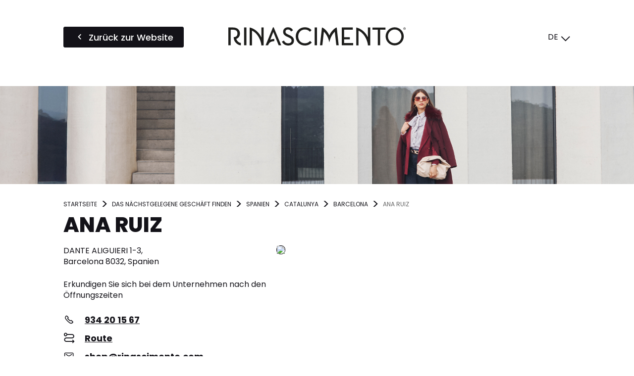

--- FILE ---
content_type: text/html; charset=UTF-8
request_url: https://store.rinascimento.com/de/spanien/catalunya/barcelona/ana-ruiz-1754
body_size: 3627
content:
<!DOCTYPE html>
<html lang="de">
    <head>
        <!-- Google tag (gtag.js) -->
    <script async src="https://www.googletagmanager.com/gtag/js?id=G-GHLXHEHL27"></script>
    <script>
    window.dataLayer = window.dataLayer || [];
    function gtag(){dataLayer.push(arguments);}
    gtag('js', new Date());

    gtag('config', 'G-GHLXHEHL27');
    </script>

    <!-- Google tag (gtag.js) -->
    <script async src="https://www.googletagmanager.com/gtag/js?id='G-0R8GWGEYVF'&l=dataLayerPartoo"></script>
    <script>
    const partooTracker = {
        'id': 'G-0R8GWGEYVF',
        'parameters': JSON.parse('{\u0022page_type\u0022:\u0022store\u0022,\u0022site_locale\u0022:\u0022de\u0022,\u0022site_variant\u0022:\u0022rinascimento\u0022,\u0022store_id\u0022:\u00226530026e13517e0fd1014032\u0022}'),
        'dataLayerName': 'dataLayerPartoo',
        // 'eventName': 'specificEventName',
        // 'debug': true,
    };
    </script>

        <meta charset="utf-8">
        <meta name="viewport" content="width=device-width, initial-scale=1, maximum-scale=1">

                    <link rel="icon" href="https://store.rinascimento.com/favicon-rinascimento.ico">
        
        <!-- Map -->
        <script async
    src="https://maps.googleapis.com/maps/api/js?key=AIzaSyCpr0E7NEZMxHZ2AlZrm90Qas9tg_1CEWY&amp;language=de&amp;region=FR&amp;libraries=geometry%2Cplaces%2Cmarker&amp;callback=Function.prototype">
</script>
<script async src="https://unpkg.com/@googlemaps/markerclusterer@2.5.3/dist/index.min.js"></script>
        <!-- Fonts -->
                            <link rel="preconnect" href="https://fonts.googleapis.com">
            <link rel="preconnect" href="https://fonts.gstatic.com" crossorigin>
                            <link href="https://fonts.googleapis.com/css2?family=Poppins:ital,wght@0,400;0,500;0,700;0,800;1,400" rel="stylesheet">
                    
        <!-- Styles -->
        <link href="/css/app.css?id=644f335ed8bc4df47cc3" rel="stylesheet" />
        
        <!-- Scripts -->
        <script src="/js/app.js?id=0bc1eda3c94482305d2c" defer></script>
        
        <!-- SEO -->
        <title>Rinascimento-Geschäfte in der Umgebgung von Barcelona</title>
                    <meta name="description" content="Finden Sie alle Rinascimento-Geschäfte in der Umgebung von Barcelona" />
                            <link rel="canonical" href="https://store.rinascimento.com/de/spanien/catalunya/barcelona/ana-ruiz-1754" />
                            <link rel="alternate" hreflang="it" href="https://store.rinascimento.com/it/spagna/catalunya/barcelona/ana-ruiz-1754" />
                    <link rel="alternate" hreflang="de" href="https://store.rinascimento.com/de/spanien/catalunya/barcelona/ana-ruiz-1754" />
                    <link rel="alternate" hreflang="fr" href="https://store.rinascimento.com/fr/espagne/catalunya/barcelona/ana-ruiz-1754" />
                    <link rel="alternate" hreflang="es" href="https://store.rinascimento.com/es/espana/catalunya/barcelona/ana-ruiz-1754" />
                    <link rel="alternate" hreflang="en" href="https://store.rinascimento.com/en/spain/catalunya/barcelona/ana-ruiz-1754" />
                    <link rel="alternate" hreflang="pl" href="https://store.rinascimento.com/pl/hiszpania/catalunya/barcelona/ana-ruiz-1754" />
                            <script type="application/ld+json">
                {"@context":"https:\/\/schema.org","@type":"ClothingStore","@id":"https:\/\/store.rinascimento.com\/de\/spanien\/catalunya\/barcelona\/ana-ruiz-1754#store-1754","name":"ANA RUIZ","address":{"@type":"PostalAddress","streetAddress":"DANTE ALIGUIERI 1-3","addressLocality":"Barcelona","addressCountry":"ES","postalCode":"8032"},"geo":{"@type":"GeoCoordinates","latitude":41.423586,"longitude":2.162222},"url":"https:\/\/store.rinascimento.com\/de\/spanien\/catalunya\/barcelona\/ana-ruiz-1754","telephone":"934201567"}
            </script>
                <!-- External stuff -->
            </head>
    <body class="rinascimento">
        <header class="b-header">
    <div class="b-header__button">
        <a
            href="https://www.rinascimento.com/de-de"
        title="Zurück zur Website" 
    class=" 
    c-button c-button--primary" 
        id="back-to-website">

            <span class="c-button__icon">
            <span class="c-icon">
    <i class="icon-back"></i>
</span>        </span>
    
            <span class="c-button__label">
            <span 
                >
                Zurück zur Website
            </span>
                    </span>
    
    
    </a>
    </div>
    <div class="b-header__logo">
        <img src="https://store.rinascimento.com/images/logo-rinascimento.svg" alt="Logo">
    </div>
    <div class="b-header__switcher">
                    <div class="c-switcher c-switcher--collapsed" id="localeswitcher">
    <div class="c-switcher__selected" data-choice="https://store.rinascimento.com/de/spanien/catalunya/barcelona/ana-ruiz-1754">
        DE
    </div>
    <div class="c-switcher__icon">
        <span class="c-icon">
    <i class="icon-chevron"></i>
</span>    </div>
    <ul class="c-switcher__choices">
                    <li class="c-switcher__choice" data-choice="https://store.rinascimento.com/it/spagna/catalunya/barcelona/ana-ruiz-1754" data-selected="0">IT</li>
                    <li class="c-switcher__choice" data-choice="https://store.rinascimento.com/de/spanien/catalunya/barcelona/ana-ruiz-1754" data-selected="1">DE</li>
                    <li class="c-switcher__choice" data-choice="https://store.rinascimento.com/fr/espagne/catalunya/barcelona/ana-ruiz-1754" data-selected="0">FR</li>
                    <li class="c-switcher__choice" data-choice="https://store.rinascimento.com/es/espana/catalunya/barcelona/ana-ruiz-1754" data-selected="0">ES</li>
                    <li class="c-switcher__choice" data-choice="https://store.rinascimento.com/en/spain/catalunya/barcelona/ana-ruiz-1754" data-selected="0">EN</li>
                    <li class="c-switcher__choice" data-choice="https://store.rinascimento.com/pl/hiszpania/catalunya/barcelona/ana-ruiz-1754" data-selected="0">PL</li>
            </ul>
</div>
            </div>
</header>            <div class="b-banner">
                    <picture class="b-banner__picture">
                                    <source media="(min-width:768px)" srcset="https://partoo-image-download.s3.amazonaws.com/prod/111549/07972af7-7d80-43ac-ba80-9e5250872528.jpg">
                                <img class="b-banner__img" src="https://partoo-image-download.s3.amazonaws.com/prod/111549/07972af7-7d80-43ac-ba80-9e5250872528.jpg">
            </picture>
            </div>
    <script type="text/javascript">
        window.locatorData = {
            "urls": {
                "results": "https://store.rinascimento.com/de/ergebnisse",
                "ajaxified": [
                    "https://store.rinascimento.com/de"
                ]
            }
        };
    </script>
    <main class="p-store">
        <nav>
        <ul class="b-breadcrumbs" itemscope itemtype="https://schema.org/BreadcrumbList">
                            <li class="b-breadcrumbs__item" itemprop="itemListElement" itemscope itemtype="https://schema.org/ListItem">
                                    <a itemscope itemtype="https://schema.org/WebPage" itemprop="item" href="https://www.rinascimento.com/de-de" itemid="https://www.rinascimento.com/de-de" class="b-breadcrumbs__item-link">
                        <span itemprop="name">Startseite</span>
                    </a>
                    <meta itemprop="position" content="1" />
                                </li>
                            <li class="b-breadcrumbs__item" itemprop="itemListElement" itemscope itemtype="https://schema.org/ListItem">
                                    <a itemscope itemtype="https://schema.org/WebPage" itemprop="item" href="https://store.rinascimento.com/de" itemid="https://store.rinascimento.com/de" class="b-breadcrumbs__item-link">
                        <span itemprop="name">Das nächstgelegene Geschäft finden</span>
                    </a>
                    <meta itemprop="position" content="2" />
                                </li>
                            <li class="b-breadcrumbs__item" itemprop="itemListElement" itemscope itemtype="https://schema.org/ListItem">
                                    <a itemscope itemtype="https://schema.org/WebPage" itemprop="item" href="https://store.rinascimento.com/de/spanien" itemid="https://store.rinascimento.com/de/spanien" class="b-breadcrumbs__item-link">
                        <span itemprop="name">Spanien</span>
                    </a>
                    <meta itemprop="position" content="3" />
                                </li>
                            <li class="b-breadcrumbs__item" itemprop="itemListElement" itemscope itemtype="https://schema.org/ListItem">
                                    <a itemscope itemtype="https://schema.org/WebPage" itemprop="item" href="https://store.rinascimento.com/de/spanien/catalunya" itemid="https://store.rinascimento.com/de/spanien/catalunya" class="b-breadcrumbs__item-link">
                        <span itemprop="name">Catalunya</span>
                    </a>
                    <meta itemprop="position" content="4" />
                                </li>
                            <li class="b-breadcrumbs__item" itemprop="itemListElement" itemscope itemtype="https://schema.org/ListItem">
                                    <a itemscope itemtype="https://schema.org/WebPage" itemprop="item" href="https://store.rinascimento.com/de/spanien/catalunya/barcelona" itemid="https://store.rinascimento.com/de/spanien/catalunya/barcelona" class="b-breadcrumbs__item-link">
                        <span itemprop="name">Barcelona</span>
                    </a>
                    <meta itemprop="position" content="5" />
                                </li>
                            <li class="b-breadcrumbs__item" itemprop="itemListElement" itemscope itemtype="https://schema.org/ListItem">
                                    <span itemprop="name">ANA RUIZ</span>
                    <meta itemprop="position" content="6" />
                                </li>
                    </ul>
    </nav>
        <h1 class="b-title">
    ANA RUIZ
</h1>        <section class="b-infos" data-tracking-category="Info POI">

    
    <div class="b-infos__rating">
            </div>

    <div class="b-infos__infos">

        
        <div class="b-infos__address">
                            <p class="b-infos__address-line">DANTE ALIGUIERI 1-3,</p>
                        <p class="b-infos__address-city">Barcelona 8032, Spanien</p>
        </div>

        
        
        
        <div class="b-infos__map">
                            <a href="https://www.google.com/maps/search/?api=1&amp;query=DANTE+ALIGUIERI+1-3+8032+Barcelona" target="_blank" title="Route" class="b-infos__map-wrap" data-tracking-event="click" data-tracking-evname="click_map">
                    <picture>
            <source srcset="https://maps.googleapis.com/maps/api/staticmap?key=AIzaSyCpr0E7NEZMxHZ2AlZrm90Qas9tg_1CEWY&amp;size=592x518&amp;scale=1&amp;zoom=16&amp;markers=scale%3A1%7Canchor%3A41%2C82%7Cicon%3Ahttps%3A%2F%2Fstore.rinascimento.com%2Fimages%2Fmarker-rinascimento-static.png%7C41.423586%2C2.162222&amp;style=feature%3Alandscape.natural.terrain%7Celement%3Ageometry%7Cvisibility%3Aoff&amp;style=feature%3Apoi%7Celement%3Alabels%7Cvisibility%3Aoff&amp;style=feature%3Apoi.business%7Cvisibility%3Aoff" media="(min-width: 75rem)">
            <source srcset="https://maps.googleapis.com/maps/api/staticmap?key=AIzaSyCpr0E7NEZMxHZ2AlZrm90Qas9tg_1CEWY&amp;size=640x445&amp;scale=2&amp;zoom=16&amp;markers=scale%3A1%7Canchor%3A41%2C82%7Cicon%3Ahttps%3A%2F%2Fstore.rinascimento.com%2Fimages%2Fmarker-rinascimento-static.png%7C41.423586%2C2.162222&amp;style=feature%3Alandscape.natural.terrain%7Celement%3Ageometry%7Cvisibility%3Aoff&amp;style=feature%3Apoi%7Celement%3Alabels%7Cvisibility%3Aoff&amp;style=feature%3Apoi.business%7Cvisibility%3Aoff" media="(min-width: 48rem)">
        <img src="https://maps.googleapis.com/maps/api/staticmap?key=AIzaSyCpr0E7NEZMxHZ2AlZrm90Qas9tg_1CEWY&amp;size=371x341&amp;scale=2&amp;zoom=16&amp;markers=scale%3A1%7Canchor%3A41%2C82%7Cicon%3Ahttps%3A%2F%2Fstore.rinascimento.com%2Fimages%2Fmarker-rinascimento-static.png%7C41.423586%2C2.162222&amp;style=feature%3Alandscape.natural.terrain%7Celement%3Ageometry%7Cvisibility%3Aoff&amp;style=feature%3Apoi%7Celement%3Alabels%7Cvisibility%3Aoff&amp;style=feature%3Apoi.business%7Cvisibility%3Aoff" class="b-infos__map-static">
    </picture>
                </a>
                    </div>

        
        
        
        <div class="b-infos__hours">
            Erkundigen Sie sich bei dem Unternehmen nach den Öffnungszeiten        </div>

        
        <div class="b-infos__actions">
            <div class="b-infos__action">
        <span class="b-infos__action-icon">
            <span class="c-icon">
    <i class="icon-phone-outlined"></i>
</span>        </span>
        <a class="b-infos__action-label" href="#"
           data-protected-text="26222B102120102A2310242C"
           data-protected-link="CB43482D17222B26222B21202A23242C"
           data-tracking-event="click" data-tracking-evname="click_CTA" data-tracking-item="phone"></a>
    </div>


<div class="b-infos__action">
    <span class="b-infos__action-icon">
        <span class="c-icon">
    <i class="icon-itinerary"></i>
</span>    </span>
    <a class="b-infos__action-label"
       href="https://www.google.com/maps/dir/?api=1&amp;destination=DANTE+ALIGUIERI+1-3+8032+Barcelona"
       target="_blank"
       data-tracking-event="click" data-tracking-evname="click_CTA" data-tracking-item="directions">Route</a>
</div>



    <div class="b-infos__action">
        <span class="b-infos__action-icon">
            <span class="c-icon">
    <i class="icon-email"></i>
</span>        </span>
        <a class="b-infos__action-label" href="#"
           data-protected-text="C2454FC0B0C146494AC242464E4349CB4F19424F4E"
           data-protected-link="4E4A4648CB4F2DC2454FC0B0C146494AC242464E4349CB4F19424F4E"
           data-tracking-event="click" data-tracking-evname="click_CTA" data-tracking-item="email"></a>
    </div>

        </div>

    </div>
</section>
        <section class="c-section" id="closest" >
    <div class="c-section__wrapper"><h2 class="c-section__title" >Geschäfte in der Nähe</h2>
        <ul class="b-nearest"
        data-tracking-category="More POI"
        data-tracking-evname="click_closest_POI">
                    <li class="b-nearest__item">
                <a href="https://store.rinascimento.com/de/spanien/catalunya/granollers/don-adelino-1763" class="b-nearest__link" data-tracking-event="click" data-tracking-item="DON ADELINO - Granollers">
                    <span class="b-nearest__name">DON ADELINO</span>
                    <span class="b-nearest__address-line">ANSELMO CLAVE 41,</span>
                    <span class="b-nearest__address-line">8402 Granollers</span>
                </a>
                <span class="b-nearest__distance">23,0 km</span>
            </li>
                    <li class="b-nearest__item">
                <a href="https://store.rinascimento.com/de/spanien/catalunya/sant-quinti-de-mediona/al-vestidor-de-la-cris-1773" class="b-nearest__link" data-tracking-event="click" data-tracking-item="AL VESTIDOR DE LA CRIS - Sant Quintí De Mediona">
                    <span class="b-nearest__name">AL VESTIDOR DE LA CRIS</span>
                    <span class="b-nearest__address-line">Carrer Dr. Ferran, 18,</span>
                    <span class="b-nearest__address-line">08777 Sant Quintí De Mediona</span>
                </a>
                <span class="b-nearest__distance">41,5 km</span>
            </li>
                    <li class="b-nearest__item">
                <a href="https://store.rinascimento.com/de/spanien/catalunya/girona/contrast-1757" class="b-nearest__link" data-tracking-event="click" data-tracking-item="CONTRAST - Girona">
                    <span class="b-nearest__name">CONTRAST</span>
                    <span class="b-nearest__address-line">SANTA CLARA 28,</span>
                    <span class="b-nearest__address-line">17001 Girona</span>
                </a>
                <span class="b-nearest__distance">83,0 km</span>
            </li>
            </ul></div>
</section>
    <section class="c-section" id="more-closest" >
    <div class="c-section__wrapper"><h2 class="c-section__title" >Geschäfte in Ihrer Region</h2>
        <ul class="b-nearest"
        data-tracking-category="More POI"
        data-tracking-evname="click_closest_POI">
                    <li class="b-nearest__item">
                <a href="https://store.rinascimento.com/de/spanien/catalunya/palamos/tres-quarts-1758" class="b-nearest__link" data-tracking-event="click" data-tracking-item="TRES QUARTS - Palamos">
                    <span class="b-nearest__name">TRES QUARTS</span>
                    <span class="b-nearest__address-line">TAULERS I SEVIA 12,</span>
                    <span class="b-nearest__address-line">17230 Palamos</span>
                </a>
                <span class="b-nearest__distance">93,0 km</span>
            </li>
                    <li class="b-nearest__item">
                <a href="https://store.rinascimento.com/de/spanien/catalunya/reus/backstage-1752" class="b-nearest__link" data-tracking-event="click" data-tracking-item="BACKSTAGE - Reus">
                    <span class="b-nearest__name">BACKSTAGE</span>
                    <span class="b-nearest__address-line">RAVAL MARTI FOLGUERAS 6,</span>
                    <span class="b-nearest__address-line">43201 Reus</span>
                </a>
                <span class="b-nearest__distance">93,1 km</span>
            </li>
                    <li class="b-nearest__item">
                <a href="https://store.rinascimento.com/de/spanien/catalunya/cambrils/encant-1766" class="b-nearest__link" data-tracking-event="click" data-tracking-item="ENCANT - Cambrils">
                    <span class="b-nearest__name">ENCANT</span>
                    <span class="b-nearest__address-line">MESTRE MIQUEL PLANAS 13,</span>
                    <span class="b-nearest__address-line">43850 Cambrils</span>
                </a>
                <span class="b-nearest__distance">100,3 km</span>
            </li>
            </ul></div>
</section>
    </main>
    </body>
</html>